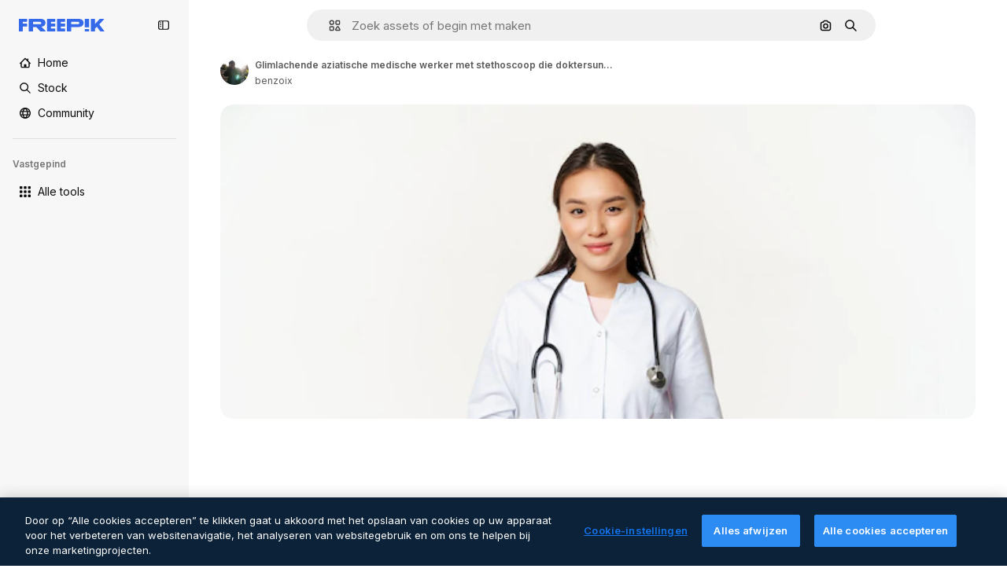

--- FILE ---
content_type: text/javascript
request_url: https://static.cdnpk.net/_next/static/chunks/7232-fe81ae913b889ff6.js
body_size: 7884
content:
!function(){try{var e="undefined"!=typeof window?window:"undefined"!=typeof global?global:"undefined"!=typeof self?self:{},t=(new e.Error).stack;t&&(e._sentryDebugIds=e._sentryDebugIds||{},e._sentryDebugIds[t]="3de37f15-1c29-441d-9ea1-fd84688a310e",e._sentryDebugIdIdentifier="sentry-dbid-3de37f15-1c29-441d-9ea1-fd84688a310e")}catch(e){}}(),(self.webpackChunk_N_E=self.webpackChunk_N_E||[]).push([[7232],{9217:function(e,t,r){"use strict";r.d(t,{Bx:function(){return a},LI:function(){return i},PS:function(){return s},pt:function(){return u},tu:function(){return o}}),r(6672);var n=r(22319),i=(0,n.c)({defaultClassName:"_1nit3sv0 $flex $flex-col sm:$flex-row $justify-center $items-center $gap-10 $flex-1 sm:$flex-none $z-0 $border-0 sm:$border $rounded border-surface-1 $min-w-40 $min-h-40 $transition-colors $bg-transparent hover:$bg-grayHeather/10 text-surface-foreground-0",variantClassNames:{withLabel:{true:"$px-0 sm:$px-20"}},defaultVariants:{withLabel:!1},compoundVariants:[]}),a="$flex $gap-10",u="$flex $gap-10 $flex-col",s=(0,n.c)({defaultClassName:"_1nit3sv2 $whitespace-normal $font-normal sm:$font-semibold $sprinkles-text-2xs sm:$sprinkles-text-sm $text-surface-foreground-0",variantClassNames:{alwaysVisible:{true:"$block",false:"$block sm:$hidden"}},defaultVariants:{alwaysVisible:!1},compoundVariants:[]}),o="$shadow-[0_0_60px_rgba(34,_34,_34,_0.25)] $rounded-md $overflow-hidden $w-300 $max-w-[100vw] $p-20 $flex $flex-col $gap-10 $bg-surface-0 dark:bg-surface-1"},26013:function(e,t,r){"use strict";r.d(t,{Nb:function(){return i},YS:function(){return n.YS},aD:function(){return n.aD},tw:function(){return a},xr:function(){return u}});var n=r(11031);let i="$rounded-[8px] $shadow-[0_0_60px_rgba(34,_34,_34,_0.25)] $bg-surface-0 dark:bg-surface-1 $z-[2] $overflow-hidden $flex $flex-col",a="$bg-transparent hover:$bg-surface-2 $px-[20px] $py-[10px] $cursor-pointer $sprinkles-text-xs $text-surface-foreground-2 $flex $gap-[10px] $items-center outline-none",u="$text-white dark:text-surface-1"},11031:function(e,t,r){"use strict";r.d(t,{Mw:function(){return o},VX:function(){return i},YS:function(){return a},aD:function(){return s}});var n=r(57291);let i=10,a=(0,n.j)("absolute right-4 top-4 flex flex-col gap-2 transition-all",{variants:{calculating:{true:"opacity-0",false:""}},defaultVariants:{calculating:!1}}),u="flex justify-center items-center rounded-full size-10 shadow-[0_0_60px_rgba(34,_34,_34,_0.25)] bg-surface-0 hover:bg-surface-3 text-surface-foreground-0",s=(0,n.cx)(u,"size-10 rounded-full"),o=(0,n.cx)(u,"size-[35px] rounded-full")},63123:function(e,t,r){"use strict";r.d(t,{CC:function(){return i},KW:function(){return u},NG:function(){return n},jN:function(){return a}});let n=124,i=180,a=140,u=160},70870:function(e,t,r){"use strict";r.d(t,{n:function(){return a}});var n=r(2209),i=r(52983);let a=e=>{let[t,r]=(0,i.useState)({height:null,width:null}),a=(0,i.useCallback)(()=>{let t=null==e?void 0:e.current;if(!t)return;let{width:n,height:i}=t.getBoundingClientRect();r({width:n,height:i})},[e]),u=(0,n.y)(a,500);return(0,i.useEffect)(()=>{a();let t=null==e?void 0:e.current,r=new ResizeObserver(u);return t&&r.observe(t),()=>{t&&r.unobserve(t)}},[u,a,e]),t}},29085:function(e,t,r){"use strict";r.d(t,{Q:function(){return n}});let n=(0,r(52983).createContext)(null)},20339:function(e,t,r){"use strict";r.d(t,{l:function(){return s}});var n=r(97458),i=r(65122),a=r(52983),u=r(29085);let s=e=>{let{children:t,thumbnailHeight:r}=e,[s,o]=(0,a.useState)(!1),l=(0,i.e)(),c=(0,a.useCallback)(()=>{l||r<90||o(!0)},[l,r]),d=(0,a.useCallback)(()=>{o(!1)},[]),f=(0,a.useMemo)(()=>({attributionEnabled:s,showAttribution:c,hideAttribution:d,thumbnailHeight:r}),[s,d,c,r]);return(0,a.useEffect)(()=>{s&&setTimeout(()=>{d()},15e3)},[s,d]),(0,n.jsx)(u.Q.Provider,{value:f,children:t})}},50987:function(e,t,r){"use strict";r.d(t,{J:function(){return a}});var n=r(52983),i=r(29085);let a=()=>{let e=(0,n.useContext)(i.Q);if(null===e)throw Error("useAttributionThumbnailState must be used within a AttributionThumbnailContext");return e}},52294:function(e,t,r){"use strict";r.d(t,{N:function(){return l}});var n=r(97458),i=r(770),a=r(9249),u=r(24985),s=r(10893),o=r(59470);let l=()=>{let{t:e}=(0,s.$G)("common");return(0,n.jsxs)("span",{className:o.q,children:[(0,n.jsx)(a.T,{children:e("generatedByAI")}),(0,n.jsx)(i.J,{as:u.Z,size:"sm",className:"$text-white"})]})}},4784:function(e,t,r){"use strict";r.d(t,{s:function(){return c}});var n=r(97458),i=r(86101),a=r(770),u=r(9249),s=r(92336),o=r(10893),l=r(70654);let c=()=>{let{t:e}=(0,o.$G)("detail");return(0,n.jsx)(i.u,{side:"bottom",trigger:(0,n.jsxs)("span",{className:l.z7,children:[(0,n.jsx)(u.T,{children:"Premium"}),(0,n.jsx)(a.J,{as:s.Z,size:"base",className:"text-white"})]}),backgroundColor:"grayEbony",colorText:"white",zIndex:2,hideOnLeaveHover:!0,className:l.Db,arrowClassName:l.Ri,defaultPadding:!1,children:e("checkedCrownTooltip")})}},70654:function(e,t,r){"use strict";r.d(t,{Db:function(){return i},Ri:function(){return a},z7:function(){return n}});let n="flex size-[29px] items-center justify-center rounded-full",i="max-w-[200px] p-2 text-center",a="text-surface-foreground-0"},41776:function(e,t,r){"use strict";r.d(t,{w:function(){return v}});var n=r(97458),i=r(86101),a=r(54455),u=r(770),s=r(9249),o=r(83273),l=r(10893),c=r(49558),d=r(52983),f=r(65724);let m=e=>{let{children:t,location:r,category:i,action:a,urlParams:u,className:s,onButtonClick:o=()=>void 0,resourceData:l,modalType:m="premiumContent"}=e,g=(0,f.W)(),v=(0,d.useMemo)(()=>({category:i,location:r,action:a,resource_id:l.id}),[a,i,l.id,r]),[b,p]=(0,c.n9)(v);return(0,d.useEffect)(()=>{b()},[b]),(0,n.jsx)("button",{className:s,onClick:()=>{o(),p(),g({checkoutQueryParams:u,modalType:m,resourceData:l,origin:r})},children:t})};var g=r(70654);let v=e=>{let{resource:t,urlParams:r,category:c}=e,{t:d}=(0,l.$G)(["common","detail"]),f=(0,a.E)(),v=(0,n.jsxs)("span",{className:g.z7,"data-cy":"search-results-crown",children:[(0,n.jsx)(s.T,{children:"Premium"}),(0,n.jsx)(u.J,{as:o.Z,size:"sm",className:"$text-yellowPremium"})]});return(0,n.jsxs)(i.u,{side:"bottom",trigger:v,backgroundColor:"grayEbony",colorText:"white",zIndex:2,className:g.Db,defaultPadding:!1,arrowClassName:g.Ri,children:[d("detail:premiumCrownTooltip")," ",(0,n.jsx)(m,{className:"$text-yellowSin inline-flex text-sm font-semibold",location:"thumbnail",urlParams:r,category:c,action:f?"upgrade":"get_plan",resourceData:t,children:d(f?"common:upgrade":"common:goPremium")})]})}},59470:function(e,t,r){"use strict";r.d(t,{q:function(){return n}});let n="flex size-8 items-center justify-center rounded-full bg-overlay-dialog"},1070:function(e,t,r){"use strict";r.d(t,{h:function(){return i}});var n=r(52983);let i=e=>{let{containerRef:t,isOpen:r,onClose:i}=e;(0,n.useEffect)(()=>{let e=null==t?void 0:t.current;if(e&&r)return e.addEventListener("mouseleave",i),()=>{e.removeEventListener("mouseleave",i)}},[t,i,r])}},18666:function(e,t,r){"use strict";r.d(t,{B:function(){return m}});var n=r(97458),i=r(86101),a=r(23113),u=r(79235),s=r(97374),o=r(770),l=r(9249),c=r(44854),d=r(10893),f=r(1703);let m=e=>{let{id:t,name:r,type:m,buttonClassName:g,labelClassName:v,preview:b,inThumbnail:p=!1,showLabel:h=!1,tooltipProps:x={},trigger:w,as:y}=e,{t:$}=(0,d.$G)("detailCommon"),_=(0,u.nD)(),j=(0,a.a)("lgMax"),C=(0,f.E)({id:t,name:r,type:m,preview:b,inThumbnail:p}),k=$("viewSimilar");if(w)return(0,n.jsx)(s.fC,{onClick:C,children:w});let N=(0,n.jsxs)(null!=y?y:"button",{...y?{dataCy:"view-similar-button"}:{"data-cy":"view-similar-button"},className:g,onClick:C,children:[(0,n.jsx)(l.T,{children:k}),(0,n.jsx)(o.J,{as:c.Z,size:"base"}),h&&(0,n.jsx)("span",{className:v,children:k})]});return j||h?N:(0,n.jsx)(i.u,{...x,trigger:(0,n.jsx)("div",{children:N}),triggerAsChild:!0,hideOnLeaveHover:!0,container:_.current,children:k})}},1703:function(e,t,r){"use strict";r.d(t,{E:function(){return s}});var n=r(9036),i=r(73701),a=r(12533),u=r(2983);let s=e=>{let{id:t,name:r,type:s,preview:{width:o,height:l,url:c},inThumbnail:d=!1}=e,f=(0,a.z)(c,o,l),m=(0,i.Z)(),g=(0,n.fD)({event_name:d?"similar_images_thumbnail":"similar_images",file_id:t.toString(),file_name:r,content_group2:s,search_logic_applied:"similar_images"});return async e=>{e.preventDefault(),e.stopPropagation(),(0,u.B)(s,"view_similar"),g(),m(),await f({type:s,discoverSimilarResourceId:t})}}},38012:function(e,t,r){"use strict";r.d(t,{p:function(){return n}});let n=(0,r(57291).cx)("focus:bg-surface-0/30 pointer-events-auto flex h-10 cursor-pointer items-center justify-center gap-2 rounded-full bg-surface-0 text-xs font-semibold text-surface-foreground-0 hover:bg-surface-3")},17722:function(e,t,r){"use strict";r.d(t,{B:function(){return u}});var n=r(97458),i=r(86101),a=r(10893);let u=e=>{let{blockStatus:t=!1,children:r,align:u,container:s,side:o="top"}=e,{t:l}=(0,a.$G)(["common","funnelModal"]);return(0,n.jsx)(i.u,{trigger:r,showTooltip:!!t,colorText:"white",backgroundColor:"grayOxford",rounded:!0,align:u,container:s,side:o,children:l("resource"===t?"common:handlePremiumResourceEnterprise":"funnelModal:contactWithAdminTitle")})}},57652:function(e,t,r){"use strict";r.d(t,{Z:function(){return j}});var n=r(97458),i=r(62758),a=r(18503),u=r(68464),s=r(57291),o=r(52983),l=r(70870),c=r(20339),d=r(94304),f=r(25240),m=r(6715),g=r(5479),v=r(91050),b=r(32490),p=r(97797),h=r(27222),x=r(3797),w=r(29708),y=r(37908);let $=e=>{let{id:t,poster:r,videoSrc:i,premium:a,quality:u,duration:s,name:$,author:j,orientation:C,related:k=!1,nativeAspectRatio:N,url:z,track:S,uuid:E,location:T,position:P,enableGaTracker:I=!1,fromElement:L="related_resources",categoryGAEvent:D,isAIGenerated:R,bestAssetForAI:M}=e,A=(0,o.useRef)(null),V=(0,b.R)({containerRef:A,threshold:[0,1]}),B=(0,m.O)(),H=(0,g.l)({id:t,url:z,related:k,nativeAspectRatio:N,track:S,uuid:E,fromElement:L}),Z=(0,d.o)(r,{...t&&{item_id:t.toString()}}),O=(0,v.Ft)(),G=(0,f.oL)(),{height:J}=(0,l.n)(A);return(0,n.jsx)(c.l,{thumbnailHeight:null!=J?J:0,children:(0,n.jsxs)("article",{className:_({orientation:C}),ref:A,"data-cy":"resource-thumbnail",children:[(0,n.jsx)(x.A,{as:H,onHandleClick:e=>{D&&B(t,D,"video"),e.shiftKey||e.ctrlKey||e.altKey||G(t,O,"video")},name:$,children:(0,n.jsx)(w.n,{posterSrc:Z,videoSrc:i,duration:s,name:$,author:j,isInViewport:V,id:t,premium:a,position:P,enableGaTracker:I,videoUrl:H,orientation:C})}),(0,n.jsx)(p.Y,{id:t,name:$,poster:r,authorName:null==j?void 0:j.name,isPremium:a,isAIGenerated:R,orientation:C}),(0,n.jsxs)("div",{className:"opacity-0 transition-opacity group-hover:opacity-100",children:[(0,n.jsx)(y.v,{id:t,name:$,poster:r,containerRef:A,orientation:C}),V&&(0,n.jsx)(h.Q,{id:t,poster:r,location:T,author:j,premium:a,quality:u,orientation:C,name:$,isAIGenerated:R,bestAssetForAI:M})]})]})})},_=(0,s.j)("group relative overflow-hidden rounded-xl bg-black/10 bg-cover bg-center pt-[56.25%] [contain:strict]",{variants:{orientation:{vertical:"aspect-[9/16]",horizontal:"aspect-video",square:"aspect-square"}},defaultVariants:{orientation:"horizontal"}}),j=e=>{let{items:t,title:r,fromElement:s,categoryGAEvent:o,className:l}=e;return(null==t?void 0:t.length)?(0,n.jsxs)("div",{children:[(0,n.jsx)("div",{className:(0,a.m)("$mb-20","related_resources"===s&&"$mt-30",l),children:(0,n.jsx)("p",{className:u.TN,children:r})}),(0,n.jsx)(v.Ch,{videos:t,fromView:"resource_detail",children:(0,n.jsx)(i.z,{children:t.map((e,t)=>(0,n.jsx)("div",{className:"$w-300",children:(0,n.jsx)($,{...e,related:!0,location:"resource_detail",position:t,fromElement:s,categoryGAEvent:o},e.id)},e.id))})})]}):null}},63081:function(e,t,r){"use strict";r.d(t,{Bm:function(){return a},Ej:function(){return i}});var n=r(7858);let i="resource_detail",a=[i,"freepik_web_download_limit"];Object.values(n.a2)},80751:function(e,t,r){"use strict";r.d(t,{H:function(){return u}});var n=r(2394),i=r(52983),a=r(27310);let u=()=>{let e=(0,n.E)(),t=(0,a.C)();return(0,i.useCallback)(r=>{let{tool:n,canUserDownloadResource:i}=r,a=t(n),u=!a&&e,s=!i&&e,o=!1;return u?o="tool":s&&(o="resource"),{canUseTool:a,blockStatus:o}},[t,e])}},93898:function(e,t,r){"use strict";r.d(t,{B:function(){return n}});let n=(0,r(52983).createContext)({})},98836:function(e,t,r){"use strict";r.d(t,{n:function(){return v}});var n=r(97458),i=r(72234),a=r(58443),u=r(68147),s=r(56106),o=r(26324),l=r(25983),c=r(52983),d=r(72118),f=r(55408);let m=e=>{let{uuid:t,searchTrackingCode:r,page:n,userId:i,isUserPremium:a,userData:u,country:s,language:o,walletId:l}=e,m=(0,c.useRef)([]),g=(0,c.useRef)(null),v=(0,c.useCallback)(()=>{var e,c,v,b;let p=m.current;if(0===p.length)return;let h=new URLSearchParams({partner:"data",event_at:Date.now().toString(),batch_size:p.length.toString(),...t&&{uuid:t},ga_client_id:null!==(e=d.Z.get("_ga"))&&void 0!==e?e:"",user_id:null!==(c=null==i?void 0:i.toString())&&void 0!==c?c:"0",is_premium_user:a?"1":"0",user_type:null!==(v=null==u?void 0:u.user_type_fr)&&void 0!==v?v:"anonymous",...l&&{wallet_id:l},...s&&{country_iso_code:s},...o&&{language_iso_code:o},page:null!==(b=null==n?void 0:n.toString())&&void 0!==b?b:"1",...r&&{track:r},items:JSON.stringify(p)}),x="send&event&".concat(h.toString());(0,f.O)(x),m.current=[],g.current&&(clearTimeout(g.current),g.current=null)},[s,a,o,n,r,null==u?void 0:u.user_type_fr,i,t,l]),b=(0,c.useCallback)(()=>{g.current||(g.current=setTimeout(()=>{v()},2e3))},[v]),p=(0,c.useCallback)(e=>{m.current.push(e),m.current.length>=10?v():b()},[v,b]);return(0,c.useEffect)(()=>()=>{g.current&&clearTimeout(g.current),m.current.length>0&&v()},[v]),p};var g=r(93898);let v=e=>{let{children:t,searchTrackingCode:r,vertical:d,page:f,uuid:v}=e,b=(0,u.I)(),p=(0,s.H)(),h=(0,i.Lh)(),x=(0,a.D)(),w=(0,o.N)(),y=(0,l.ZK)(),$=(0,c.useMemo)(()=>({uuid:v,searchTrackingCode:r,page:f,userId:null!=b?b:void 0,isUserPremium:p,userData:null!=x?x:void 0,country:null!=w?w:void 0,walletId:null!=h?h:void 0}),[v,r,f,b,p,x,w,h]),_=m($),j=(0,c.useMemo)(()=>({...$,vertical:d,language:y,addEventTrackerToQueue:_}),[$,d,y,_]);return(0,n.jsx)(g.B.Provider,{value:j,children:t})}},94304:function(e,t,r){"use strict";r.d(t,{n:function(){return n.n},o:function(){return i.o}});var n=r(98836),i=r(80847)},80847:function(e,t,r){"use strict";r.d(t,{o:function(){return m}});let n={anonymous:"anonymous",premium:"payment"};var i=r(2606),a=r(68147),u=r(91394),s=r(56106),o=r(96986),l=r(52983),c=r(70730),d=r(80144);let f={premium:"P",nonPremium:"R"},m=(e,t)=>{let r=(0,o.P)(),m=(0,u.d)(),g=(0,a.I)(),v=(0,s.H)(),b=(0,i.A)(),p=(0,c.I)(),{searchTrackingCode:h}=(0,d.i)(),x=(0,l.useMemo)(()=>{let e=new URLSearchParams;if(r&&r.userType!==n.anonymous&&r.userId){let t=f[r.userType===n.premium?"premium":"nonPremium"];e.append("uid","".concat(t).concat(r.userId))}else if(b&&m){let t=f[v?"premium":"nonPremium"];e.append("uid","".concat(t).concat(g))}return p&&e.append("ga",p),h&&e.append("semt",h),t&&Object.keys(t).forEach(r=>e.append(r,t[r])),e.toString()},[t,p,b,m,v,h,g,r]);return"".concat(e).concat(x?"?".concat(x):"")}},80144:function(e,t,r){"use strict";r.d(t,{i:function(){return a}});var n=r(52983),i=r(93898);let a=()=>(0,n.useContext)(i.B)},35103:function(e,t,r){"use strict";r.d(t,{O:function(){return a}});var n=r(2394),i=r(65122);let a=e=>{let t=(0,i.e)(),r=(0,n.E)();return!(!e||t)&&!!r&&"resource"}},47152:function(e,t,r){"use strict";r.d(t,{T:function(){return u},U:function(){return s}});var n=r(97458),i=r(52983);let a=(0,i.createContext)({isCollapsed:null}),u=e=>{let{isCollapsed:t,children:r}=e,u=(0,i.useMemo)(()=>({isCollapsed:t}),[t]);return(0,n.jsx)(a.Provider,{value:u,children:r})},s=()=>(0,i.useContext)(a)},61462:function(e,t,r){"use strict";r.d(t,{b:function(){return a}});var n=r(97458),i=r(40409);let a=e=>{let{children:t,...r}=e;return(0,n.jsx)(i.t.Provider,{value:r,children:t})}},3223:function(e,t,r){"use strict";r.d(t,{z:function(){return u}});var n=r(52983),i=r(80144);let a={ai:"regular",photo:"regular",vector:"regular",psd:"regular",icon:"icon",template:"template",mockup:"mockup",video:"video","3d":"3d"},u=e=>{let{id:t,type:r,premium:u,position:s}=e,{vertical:o,addEventTrackerToQueue:l}=(0,i.i)();return(0,n.useCallback)(()=>{var e;let n={item_id:t.toString(),is_premium_item:u?"1":"0",position:s.toString(),item_supertype:null!==(e=a[r])&&void 0!==e?e:r,vertical:null!=o?o:r};null==l||l(n)},[l,t,s,u,r,o])}},44022:function(e,t,r){"use strict";r.d(t,{h:function(){return o}});var n=r(97458),i=r(97374),a=r(52983),u=r(40197);let s=(0,r(57291).j)(["inline-flex items-center justify-center rounded font-semibold transition duration-150 ease-in-out","disabled:cursor-not-allowed disabled:opacity-50","disabled:aria-pressed:cursor-default disabled:aria-pressed:opacity-100","focus-visible:outline focus-visible:outline-2 focus-visible:outline-offset-2 focus-visible:outline-surface-border-alpha-1","active:outline-none"],{variants:{size:{"2xs":"size-4 text-2xs",xs:"size-6 text-2xs",sm:"size-8 text-xs",md:"size-10 text-sm",lg:"size-12 text-base"},shape:{rectangle:"rounded",rounded:"rounded-full",square:"rounded-lg"},variant:{primary:["bg-primary-0 text-primary-foreground-0 aria-pressed:bg-primary-2 hover:enabled:bg-primary-1 active:enabled:bg-primary-2"],secondary:["bg-secondary-0 text-secondary-foreground-0 aria-pressed:bg-secondary-2 hover:enabled:bg-secondary-1 active:enabled:bg-secondary-2"],tertiary:["bg-default-0 text-default-foreground-0 aria-pressed:bg-default-2 hover:enabled:bg-default-1 active:enabled:bg-default-2"],outline:["border border-outline-border-0 bg-outline-0 text-outline-foreground-0 aria-pressed:bg-outline-1 hover:enabled:border-outline-border-1 active:enabled:border-outline-border-2 active:enabled:bg-outline-1"],default:["bg-surface-0 text-default-foreground-0 aria-pressed:bg-surface-2 hover:enabled:bg-surface-1 active:enabled:bg-surface-3"],ghost:["bg-ghost-0 text-ghost-foreground-0 aria-pressed:bg-ghost-2 hover:enabled:bg-ghost-1 active:enabled:bg-ghost-2"],premium:["bg-premium-0 text-premium-foreground-0 aria-pressed:bg-premium-2 hover:enabled:bg-premium-1 active:enabled:bg-premium-2"],destructive:["bg-destructive-0 text-destructive-foreground-0 aria-pressed:bg-destructive-1 hover:enabled:bg-destructive-1 active:enabled:bg-destructive-1"]}},defaultVariants:{variant:"primary",size:"md",shape:"rectangle"}}),o=(0,a.forwardRef)(function(e,t){let{className:r,variant:a,size:o,shape:l,icon:c,asChild:d=!1,children:f,...m}=e,g=d?i.g7:"button";return(0,n.jsxs)(g,{ref:t,className:(0,u.m6)(s({variant:a,size:o,shape:l}),r),...m,children:[c,f]})})},87908:function(e,t,r){"use strict";var n=r(97458);t.Z=e=>(0,n.jsxs)("svg",{xmlns:"http://www.w3.org/2000/svg",viewBox:"0 0 512 512",width:16,height:16,"aria-hidden":!0,...e,children:[(0,n.jsx)("path",{d:"M448.9 24.4H189c-34.8 0-63.1 28.3-63.1 63.1v201.8c0 34.8 28.3 63.1 63.1 63.1h259.8c34.8 0 63.1-28.3 63.1-63.1V87.4c.1-34.7-28.2-63-63-63M189 74.4h259.8c7.2 0 13.1 5.9 13.1 13.1v170.1l-30.6-31c-4.7-4.8-11.1-7.4-17.8-7.4s-13.1 2.7-17.8 7.5l-23 23.5-90-90.3c-4.7-4.7-11.1-7.4-17.7-7.4s-13 2.6-17.7 7.3L176 231.2V87.4c0-7.2 5.8-13 13-13"}),(0,n.jsx)("path",{d:"M388 172.7c15.8 0 28.6-12.8 28.6-28.6s-12.8-28.6-28.6-28.6-28.6 12.8-28.6 28.6 12.8 28.6 28.6 28.6M326.3 428.1c-2 7-9.2 11-16.2 9.1L59.6 366.9c-3.4-.9-6.2-3.1-7.9-6.2s-2.1-6.6-1.2-10L76 260.1V112.5c-8.8 7.8-15.6 18.1-19 30.3L2.4 337.3c-4.5 16.2-2.5 33.3 5.8 48s21.8 25.3 38 29.8l250.5 70.2c5.7 1.6 11.4 2.3 17 2.3 27.6 0 53-18.3 60.8-46.1l11-39.2h-51.9z"})]})},44854:function(e,t,r){"use strict";var n=r(97458);t.Z=e=>(0,n.jsxs)("svg",{xmlns:"http://www.w3.org/2000/svg","data-name":"Capa 1",viewBox:"0 0 23.99 24.38",width:16,height:16,"aria-hidden":!0,...e,children:[(0,n.jsx)("path",{d:"M22.82 14.89c-.65 0-1.17.52-1.17 1.17v4.33c0 .9-.74 1.64-1.64 1.64H3.98c-.44 0-.85-.17-1.16-.48s-.48-.72-.48-1.16l.02-16.03c0-.9.74-1.64 1.64-1.64h4.21c.65 0 1.17-.52 1.17-1.17S8.86.38 8.21.38H4C1.8.38.02 2.16.02 4.36L0 20.39c0 1.07.41 2.07 1.17 2.82.75.75 1.75 1.17 2.82 1.17h16.02c2.2 0 3.98-1.79 3.98-3.98v-4.33c0-.65-.52-1.17-1.17-1.17Z"}),(0,n.jsx)("path",{d:"M5.03 19.16c-.45 0-.7-.5-.4-.82l3.38-3.69c.22-.24.63-.23.83.03l1.66 2.1 3.6-3.93c.31-.34.88-.32 1.16.04l4.09 5.17c.36.46.01 1.11-.6 1.11H5.03ZM23.67 10.84l-2.1-2.1c1.63-2.46 1.07-5.81-1.32-7.61a5.61 5.61 0 0 0-7.88 1.14 5.55 5.55 0 0 0-1.06 4.17c.21 1.48.99 2.8 2.2 3.7a5.68 5.68 0 0 0 6.47.19l2.1 2.1c.22.21.5.32.79.32s.58-.11.8-.32c.43-.44.43-1.15 0-1.59m-3.04-5.19c0 2.06-1.68 3.74-3.74 3.74a3.74 3.74 0 0 1 0-7.48c2.06 0 3.74 1.68 3.74 3.74"})]})},63918:function(e,t,r){"use strict";var n=r(97458);t.Z=e=>(0,n.jsx)("svg",{xmlns:"http://www.w3.org/2000/svg",viewBox:"0 0 512 512",width:16,height:16,"aria-hidden":!0,...e,children:(0,n.jsx)("path",{d:"M269.2 438.4c-100.6 0-182.4-81.8-182.4-182.4S168.6 73.6 269.2 73.6c61.1 0 117.9 30.4 151.8 81.3 7.7 11.5 4.6 27-6.9 34.7s-27 4.6-34.7-6.9c-24.6-37-65.9-59.1-110.2-59.1-73 0-132.4 59.4-132.4 132.4s59.4 132.4 132.4 132.4c44.4 0 85.6-22.1 110.2-59.1 7.7-11.5 23.2-14.6 34.7-6.9s14.6 23.2 6.9 34.7c-33.9 50.9-90.7 81.3-151.8 81.3"})})},62758:function(e,t,r){"use strict";r.d(t,{z:function(){return s}});var n=r(97458),i=r(95109),a=r(18503),u=r(78364);let s=e=>{let{children:t,listClassName:r,draggableClassName:s,nextNavigationButtonEffect:o,arrowPrevAriaLabel:l,arrowNextAriaLabel:c}=e;return(0,n.jsx)("div",{className:(0,u.W)("$static xl:$relative $w-full","$static xl:$absolute $w-full"),children:(0,n.jsx)(i.DraggableNavigation,{style:"resources",className:s,nextNavigationButtonEffect:o,arrowDataCy:"home-hero-carrousel-arrow","aria-label":"Home carousel navigation",arrowPrevAriaLabel:l,arrowNextAriaLabel:c,children:(0,n.jsx)("ul",{className:(0,a.m)("$flex","$gap-20",r),children:t.map(e=>(0,n.jsx)("li",{children:e},e.key))})})})}},54455:function(e,t,r){"use strict";r.d(t,{E:function(){return i}});var n=r(8147);let i=()=>{let e=(0,n.H)();return!!(null==e?void 0:e.profile.hasSubscriptions)}},2209:function(e,t,r){"use strict";r.d(t,{y:function(){return i}});var n=r(52983);let i=(e,t)=>{let r=(0,n.useRef)();return(0,n.useCallback)(function(){for(var n=arguments.length,i=Array(n),a=0;a<n;a++)i[a]=arguments[a];clearTimeout(r.current),r.current=setTimeout(()=>{clearTimeout(r.current),e(...i)},t)},[e,t])}},46700:function(e,t,r){"use strict";r.d(t,{V:function(){return a}});var n=r(52983),i=r(43186);let a=()=>{let e=(0,i.J)();return(0,n.useCallback)((t,r)=>{let n=document.createElement("a");n.style.display="none",n.href=t,r&&(n.download=r),void 0===n.download&&n.setAttribute("target","_blank"),document.body.appendChild(n),n.click(),setTimeout(function(){document.body.removeChild(n),e(),URL.revokeObjectURL(t)},200)},[e])}},6672:function(){}}]);